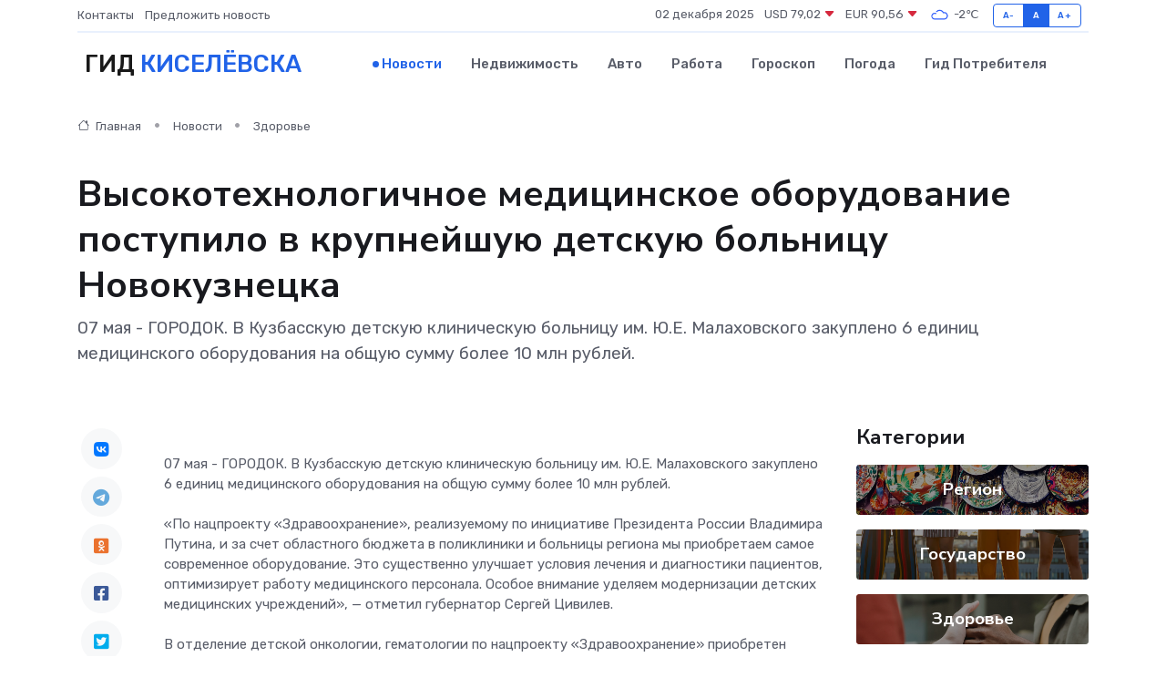

--- FILE ---
content_type: text/html; charset=UTF-8
request_url: https://kiselyovsk-gid.ru/news/zdorove/vysokotehnologichnoe-medicinskoe-oborudovanie-postupilo-v-krupneyshuyu-detskuyu-bolnicu-novokuznecka.htm
body_size: 10104
content:
<!DOCTYPE html>
<html lang="ru">
<head>
	<meta charset="utf-8">
	<meta name="csrf-token" content="gioedms6xpGho8KqiwrPR6ZiJ3TsZWlJ1tpNhNil">
    <meta http-equiv="X-UA-Compatible" content="IE=edge">
    <meta name="viewport" content="width=device-width, initial-scale=1">
    <title>Высокотехнологичное медицинское оборудование поступило в крупнейшую детскую больницу Новокузнецка - новости Киселёвска</title>
    <meta name="description" property="description" content="07 мая - ГОРОДОК. В Кузбасскую детскую клиническую больницу им. Ю.Е. Малаховского закуплено 6 единиц медицинского оборудования на общую сумму более 10 млн рублей.">
    
    <meta property="fb:pages" content="105958871990207" />
    <link rel="shortcut icon" type="image/x-icon" href="https://kiselyovsk-gid.ru/favicon.svg">
    <link rel="canonical" href="https://kiselyovsk-gid.ru/news/zdorove/vysokotehnologichnoe-medicinskoe-oborudovanie-postupilo-v-krupneyshuyu-detskuyu-bolnicu-novokuznecka.htm">
    <link rel="preconnect" href="https://fonts.gstatic.com">
    <link rel="dns-prefetch" href="https://fonts.googleapis.com">
    <link rel="dns-prefetch" href="https://pagead2.googlesyndication.com">
    <link rel="dns-prefetch" href="https://res.cloudinary.com">
    <link href="https://fonts.googleapis.com/css2?family=Nunito+Sans:wght@400;700&family=Rubik:wght@400;500;700&display=swap" rel="stylesheet">
    <link rel="stylesheet" type="text/css" href="https://kiselyovsk-gid.ru/assets/font-awesome/css/all.min.css">
    <link rel="stylesheet" type="text/css" href="https://kiselyovsk-gid.ru/assets/bootstrap-icons/bootstrap-icons.css">
    <link rel="stylesheet" type="text/css" href="https://kiselyovsk-gid.ru/assets/tiny-slider/tiny-slider.css">
    <link rel="stylesheet" type="text/css" href="https://kiselyovsk-gid.ru/assets/glightbox/css/glightbox.min.css">
    <link rel="stylesheet" type="text/css" href="https://kiselyovsk-gid.ru/assets/plyr/plyr.css">
    <link id="style-switch" rel="stylesheet" type="text/css" href="https://kiselyovsk-gid.ru/assets/css/style.css">
    <link rel="stylesheet" type="text/css" href="https://kiselyovsk-gid.ru/assets/css/style2.css">

    <meta name="twitter:card" content="summary">
    <meta name="twitter:site" content="@mysite">
    <meta name="twitter:title" content="Высокотехнологичное медицинское оборудование поступило в крупнейшую детскую больницу Новокузнецка - новости Киселёвска">
    <meta name="twitter:description" content="07 мая - ГОРОДОК. В Кузбасскую детскую клиническую больницу им. Ю.Е. Малаховского закуплено 6 единиц медицинского оборудования на общую сумму более 10 млн рублей.">
    <meta name="twitter:creator" content="@mysite">
    <meta name="twitter:image:src" content="https://res.cloudinary.com/dj836zwzv/image/upload/gvqiigkh5unuq4h4uujf">
    <meta name="twitter:domain" content="kiselyovsk-gid.ru">
    <meta name="twitter:card" content="summary_large_image" /><meta name="twitter:image" content="https://res.cloudinary.com/dj836zwzv/image/upload/gvqiigkh5unuq4h4uujf">

    <meta property="og:url" content="http://kiselyovsk-gid.ru/news/zdorove/vysokotehnologichnoe-medicinskoe-oborudovanie-postupilo-v-krupneyshuyu-detskuyu-bolnicu-novokuznecka.htm">
    <meta property="og:title" content="Высокотехнологичное медицинское оборудование поступило в крупнейшую детскую больницу Новокузнецка - новости Киселёвска">
    <meta property="og:description" content="07 мая - ГОРОДОК. В Кузбасскую детскую клиническую больницу им. Ю.Е. Малаховского закуплено 6 единиц медицинского оборудования на общую сумму более 10 млн рублей.">
    <meta property="og:type" content="website">
    <meta property="og:image" content="https://res.cloudinary.com/dj836zwzv/image/upload/gvqiigkh5unuq4h4uujf">
    <meta property="og:locale" content="ru_RU">
    <meta property="og:site_name" content="Гид Киселёвска">
    

    <link rel="image_src" href="https://res.cloudinary.com/dj836zwzv/image/upload/gvqiigkh5unuq4h4uujf" />

    <link rel="alternate" type="application/rss+xml" href="https://kiselyovsk-gid.ru/feed" title="Киселёвск: гид, новости, афиша">
        <script async src="https://pagead2.googlesyndication.com/pagead/js/adsbygoogle.js"></script>
    <script>
        (adsbygoogle = window.adsbygoogle || []).push({
            google_ad_client: "ca-pub-0899253526956684",
            enable_page_level_ads: true
        });
    </script>
        
    
    
    
    <script>if (window.top !== window.self) window.top.location.replace(window.self.location.href);</script>
    <script>if(self != top) { top.location=document.location;}</script>

<!-- Google tag (gtag.js) -->
<script async src="https://www.googletagmanager.com/gtag/js?id=G-71VQP5FD0J"></script>
<script>
  window.dataLayer = window.dataLayer || [];
  function gtag(){dataLayer.push(arguments);}
  gtag('js', new Date());

  gtag('config', 'G-71VQP5FD0J');
</script>
</head>
<body>
<script type="text/javascript" > (function(m,e,t,r,i,k,a){m[i]=m[i]||function(){(m[i].a=m[i].a||[]).push(arguments)}; m[i].l=1*new Date();k=e.createElement(t),a=e.getElementsByTagName(t)[0],k.async=1,k.src=r,a.parentNode.insertBefore(k,a)}) (window, document, "script", "https://mc.yandex.ru/metrika/tag.js", "ym"); ym(54007372, "init", {}); ym(86840228, "init", { clickmap:true, trackLinks:true, accurateTrackBounce:true, webvisor:true });</script> <noscript><div><img src="https://mc.yandex.ru/watch/54007372" style="position:absolute; left:-9999px;" alt="" /><img src="https://mc.yandex.ru/watch/86840228" style="position:absolute; left:-9999px;" alt="" /></div></noscript>
<script type="text/javascript">
    new Image().src = "//counter.yadro.ru/hit?r"+escape(document.referrer)+((typeof(screen)=="undefined")?"":";s"+screen.width+"*"+screen.height+"*"+(screen.colorDepth?screen.colorDepth:screen.pixelDepth))+";u"+escape(document.URL)+";h"+escape(document.title.substring(0,150))+";"+Math.random();
</script>
<!-- Rating@Mail.ru counter -->
<script type="text/javascript">
var _tmr = window._tmr || (window._tmr = []);
_tmr.push({id: "3138453", type: "pageView", start: (new Date()).getTime()});
(function (d, w, id) {
  if (d.getElementById(id)) return;
  var ts = d.createElement("script"); ts.type = "text/javascript"; ts.async = true; ts.id = id;
  ts.src = "https://top-fwz1.mail.ru/js/code.js";
  var f = function () {var s = d.getElementsByTagName("script")[0]; s.parentNode.insertBefore(ts, s);};
  if (w.opera == "[object Opera]") { d.addEventListener("DOMContentLoaded", f, false); } else { f(); }
})(document, window, "topmailru-code");
</script><noscript><div>
<img src="https://top-fwz1.mail.ru/counter?id=3138453;js=na" style="border:0;position:absolute;left:-9999px;" alt="Top.Mail.Ru" />
</div></noscript>
<!-- //Rating@Mail.ru counter -->

<header class="navbar-light navbar-sticky header-static">
    <div class="navbar-top d-none d-lg-block small">
        <div class="container">
            <div class="d-md-flex justify-content-between align-items-center my-1">
                <!-- Top bar left -->
                <ul class="nav">
                    <li class="nav-item">
                        <a class="nav-link ps-0" href="https://kiselyovsk-gid.ru/contacts">Контакты</a>
                    </li>
                    <li class="nav-item">
                        <a class="nav-link ps-0" href="https://kiselyovsk-gid.ru/sendnews">Предложить новость</a>
                    </li>
                    
                </ul>
                <!-- Top bar right -->
                <div class="d-flex align-items-center">
                    
                    <ul class="list-inline mb-0 text-center text-sm-end me-3">
						<li class="list-inline-item">
							<span>02 декабря 2025</span>
						</li>
                        <li class="list-inline-item">
                            <a class="nav-link px-0" href="https://kiselyovsk-gid.ru/currency">
                                <span>USD 79,02 <i class="bi bi-caret-down-fill text-danger"></i></span>
                            </a>
						</li>
                        <li class="list-inline-item">
                            <a class="nav-link px-0" href="https://kiselyovsk-gid.ru/currency">
                                <span>EUR 90,56 <i class="bi bi-caret-down-fill text-danger"></i></span>
                            </a>
						</li>
						<li class="list-inline-item">
                            <a class="nav-link px-0" href="https://kiselyovsk-gid.ru/pogoda">
                                <svg xmlns="http://www.w3.org/2000/svg" width="25" height="25" viewBox="0 0 30 30"><path fill="#315EFB" fill-rule="evenodd" d="M25.036 13.066a4.948 4.948 0 0 1 0 5.868A4.99 4.99 0 0 1 20.99 21H8.507a4.49 4.49 0 0 1-3.64-1.86 4.458 4.458 0 0 1 0-5.281A4.491 4.491 0 0 1 8.506 12c.686 0 1.37.159 1.996.473a.5.5 0 0 1 .16.766l-.33.399a.502.502 0 0 1-.598.132 2.976 2.976 0 0 0-3.346.608 3.007 3.007 0 0 0 .334 4.532c.527.396 1.177.59 1.836.59H20.94a3.54 3.54 0 0 0 2.163-.711 3.497 3.497 0 0 0 1.358-3.206 3.45 3.45 0 0 0-.706-1.727A3.486 3.486 0 0 0 20.99 12.5c-.07 0-.138.016-.208.02-.328.02-.645.085-.947.192a.496.496 0 0 1-.63-.287 4.637 4.637 0 0 0-.445-.874 4.495 4.495 0 0 0-.584-.733A4.461 4.461 0 0 0 14.998 9.5a4.46 4.46 0 0 0-3.177 1.318 2.326 2.326 0 0 0-.135.147.5.5 0 0 1-.592.131 5.78 5.78 0 0 0-.453-.19.5.5 0 0 1-.21-.79A5.97 5.97 0 0 1 14.998 8a5.97 5.97 0 0 1 4.237 1.757c.398.399.704.85.966 1.319.262-.042.525-.076.79-.076a4.99 4.99 0 0 1 4.045 2.066zM0 0v30V0zm30 0v30V0z"></path></svg>
                                <span>-2&#8451;</span>
                            </a>
						</li>
					</ul>

                    <!-- Font size accessibility START -->
                    <div class="btn-group me-2" role="group" aria-label="font size changer">
                        <input type="radio" class="btn-check" name="fntradio" id="font-sm">
                        <label class="btn btn-xs btn-outline-primary mb-0" for="font-sm">A-</label>

                        <input type="radio" class="btn-check" name="fntradio" id="font-default" checked>
                        <label class="btn btn-xs btn-outline-primary mb-0" for="font-default">A</label>

                        <input type="radio" class="btn-check" name="fntradio" id="font-lg">
                        <label class="btn btn-xs btn-outline-primary mb-0" for="font-lg">A+</label>
                    </div>

                    
                </div>
            </div>
            <!-- Divider -->
            <div class="border-bottom border-2 border-primary opacity-1"></div>
        </div>
    </div>

    <!-- Logo Nav START -->
    <nav class="navbar navbar-expand-lg">
        <div class="container">
            <!-- Logo START -->
            <a class="navbar-brand" href="https://kiselyovsk-gid.ru" style="text-align: end;">
                
                			<span class="ms-2 fs-3 text-uppercase fw-normal">Гид <span style="color: #2163e8;">Киселёвска</span></span>
                            </a>
            <!-- Logo END -->

            <!-- Responsive navbar toggler -->
            <button class="navbar-toggler ms-auto" type="button" data-bs-toggle="collapse"
                data-bs-target="#navbarCollapse" aria-controls="navbarCollapse" aria-expanded="false"
                aria-label="Toggle navigation">
                <span class="text-body h6 d-none d-sm-inline-block">Menu</span>
                <span class="navbar-toggler-icon"></span>
            </button>

            <!-- Main navbar START -->
            <div class="collapse navbar-collapse" id="navbarCollapse">
                <ul class="navbar-nav navbar-nav-scroll mx-auto">
                                        <li class="nav-item"> <a class="nav-link active" href="https://kiselyovsk-gid.ru/news">Новости</a></li>
                                        <li class="nav-item"> <a class="nav-link" href="https://kiselyovsk-gid.ru/realty">Недвижимость</a></li>
                                        <li class="nav-item"> <a class="nav-link" href="https://kiselyovsk-gid.ru/auto">Авто</a></li>
                                        <li class="nav-item"> <a class="nav-link" href="https://kiselyovsk-gid.ru/job">Работа</a></li>
                                        <li class="nav-item"> <a class="nav-link" href="https://kiselyovsk-gid.ru/horoscope">Гороскоп</a></li>
                                        <li class="nav-item"> <a class="nav-link" href="https://kiselyovsk-gid.ru/pogoda">Погода</a></li>
                                        <li class="nav-item"> <a class="nav-link" href="https://kiselyovsk-gid.ru/poleznoe">Гид потребителя</a></li>
                                    </ul>
            </div>
            <!-- Main navbar END -->

            
        </div>
    </nav>
    <!-- Logo Nav END -->
</header>
    <main>
        <!-- =======================
                Main content START -->
        <section class="pt-3 pb-lg-5">
            <div class="container" data-sticky-container>
                <div class="row">
                    <!-- Main Post START -->
                    <div class="col-lg-9">
                        <!-- Categorie Detail START -->
                        <div class="mb-4">
							<nav aria-label="breadcrumb" itemscope itemtype="http://schema.org/BreadcrumbList">
								<ol class="breadcrumb breadcrumb-dots">
									<li class="breadcrumb-item" itemprop="itemListElement" itemscope itemtype="http://schema.org/ListItem">
										<meta itemprop="name" content="Гид Киселёвска">
										<meta itemprop="position" content="1">
										<meta itemprop="item" content="https://kiselyovsk-gid.ru">
										<a itemprop="url" href="https://kiselyovsk-gid.ru">
										<i class="bi bi-house me-1"></i> Главная
										</a>
									</li>
									<li class="breadcrumb-item" itemprop="itemListElement" itemscope itemtype="http://schema.org/ListItem">
										<meta itemprop="name" content="Новости">
										<meta itemprop="position" content="2">
										<meta itemprop="item" content="https://kiselyovsk-gid.ru/news">
										<a itemprop="url" href="https://kiselyovsk-gid.ru/news"> Новости</a>
									</li>
									<li class="breadcrumb-item" aria-current="page" itemprop="itemListElement" itemscope itemtype="http://schema.org/ListItem">
										<meta itemprop="name" content="Здоровье">
										<meta itemprop="position" content="3">
										<meta itemprop="item" content="https://kiselyovsk-gid.ru/news/zdorove">
										<a itemprop="url" href="https://kiselyovsk-gid.ru/news/zdorove"> Здоровье</a>
									</li>
									<li aria-current="page" itemprop="itemListElement" itemscope itemtype="http://schema.org/ListItem">
									<meta itemprop="name" content="Высокотехнологичное медицинское оборудование поступило в крупнейшую детскую больницу Новокузнецка">
									<meta itemprop="position" content="4" />
									<meta itemprop="item" content="https://kiselyovsk-gid.ru/news/zdorove/vysokotehnologichnoe-medicinskoe-oborudovanie-postupilo-v-krupneyshuyu-detskuyu-bolnicu-novokuznecka.htm">
									</li>
								</ol>
							</nav>
						
                        </div>
                    </div>
                </div>
                <div class="row align-items-center">
                                                        <!-- Content -->
                    <div class="col-md-12 mt-4 mt-md-0">
                                            <h1 class="display-6">Высокотехнологичное медицинское оборудование поступило в крупнейшую детскую больницу Новокузнецка</h1>
                        <p class="lead">07 мая - ГОРОДОК. В Кузбасскую детскую клиническую больницу им. Ю.Е. Малаховского закуплено 6 единиц медицинского оборудования на общую сумму более 10 млн рублей.</p>
                    </div>
				                                    </div>
            </div>
        </section>
        <!-- =======================
        Main START -->
        <section class="pt-0">
            <div class="container position-relative" data-sticky-container>
                <div class="row">
                    <!-- Left sidebar START -->
                    <div class="col-md-1">
                        <div class="text-start text-lg-center mb-5" data-sticky data-margin-top="80" data-sticky-for="767">
                            <style>
                                .fa-vk::before {
                                    color: #07f;
                                }
                                .fa-telegram::before {
                                    color: #64a9dc;
                                }
                                .fa-facebook-square::before {
                                    color: #3b5998;
                                }
                                .fa-odnoklassniki-square::before {
                                    color: #eb722e;
                                }
                                .fa-twitter-square::before {
                                    color: #00aced;
                                }
                                .fa-whatsapp::before {
                                    color: #65bc54;
                                }
                                .fa-viber::before {
                                    color: #7b519d;
                                }
                                .fa-moimir svg {
                                    background-color: #168de2;
                                    height: 18px;
                                    width: 18px;
                                    background-size: 18px 18px;
                                    border-radius: 4px;
                                    margin-bottom: 2px;
                                }
                            </style>
                            <ul class="nav text-white-force">
                                <li class="nav-item">
                                    <a class="nav-link icon-md rounded-circle m-1 p-0 fs-5 bg-light" href="https://vk.com/share.php?url=https://kiselyovsk-gid.ru/news/zdorove/vysokotehnologichnoe-medicinskoe-oborudovanie-postupilo-v-krupneyshuyu-detskuyu-bolnicu-novokuznecka.htm&title=Высокотехнологичное медицинское оборудование поступило в крупнейшую детскую больницу Новокузнецка - новости Киселёвска&utm_source=share" rel="nofollow" target="_blank">
                                        <i class="fab fa-vk align-middle text-body"></i>
                                    </a>
                                </li>
                                <li class="nav-item">
                                    <a class="nav-link icon-md rounded-circle m-1 p-0 fs-5 bg-light" href="https://t.me/share/url?url=https://kiselyovsk-gid.ru/news/zdorove/vysokotehnologichnoe-medicinskoe-oborudovanie-postupilo-v-krupneyshuyu-detskuyu-bolnicu-novokuznecka.htm&text=Высокотехнологичное медицинское оборудование поступило в крупнейшую детскую больницу Новокузнецка - новости Киселёвска&utm_source=share" rel="nofollow" target="_blank">
                                        <i class="fab fa-telegram align-middle text-body"></i>
                                    </a>
                                </li>
                                <li class="nav-item">
                                    <a class="nav-link icon-md rounded-circle m-1 p-0 fs-5 bg-light" href="https://connect.ok.ru/offer?url=https://kiselyovsk-gid.ru/news/zdorove/vysokotehnologichnoe-medicinskoe-oborudovanie-postupilo-v-krupneyshuyu-detskuyu-bolnicu-novokuznecka.htm&title=Высокотехнологичное медицинское оборудование поступило в крупнейшую детскую больницу Новокузнецка - новости Киселёвска&utm_source=share" rel="nofollow" target="_blank">
                                        <i class="fab fa-odnoklassniki-square align-middle text-body"></i>
                                    </a>
                                </li>
                                <li class="nav-item">
                                    <a class="nav-link icon-md rounded-circle m-1 p-0 fs-5 bg-light" href="https://www.facebook.com/sharer.php?src=sp&u=https://kiselyovsk-gid.ru/news/zdorove/vysokotehnologichnoe-medicinskoe-oborudovanie-postupilo-v-krupneyshuyu-detskuyu-bolnicu-novokuznecka.htm&title=Высокотехнологичное медицинское оборудование поступило в крупнейшую детскую больницу Новокузнецка - новости Киселёвска&utm_source=share" rel="nofollow" target="_blank">
                                        <i class="fab fa-facebook-square align-middle text-body"></i>
                                    </a>
                                </li>
                                <li class="nav-item">
                                    <a class="nav-link icon-md rounded-circle m-1 p-0 fs-5 bg-light" href="https://twitter.com/intent/tweet?text=Высокотехнологичное медицинское оборудование поступило в крупнейшую детскую больницу Новокузнецка - новости Киселёвска&url=https://kiselyovsk-gid.ru/news/zdorove/vysokotehnologichnoe-medicinskoe-oborudovanie-postupilo-v-krupneyshuyu-detskuyu-bolnicu-novokuznecka.htm&utm_source=share" rel="nofollow" target="_blank">
                                        <i class="fab fa-twitter-square align-middle text-body"></i>
                                    </a>
                                </li>
                                <li class="nav-item">
                                    <a class="nav-link icon-md rounded-circle m-1 p-0 fs-5 bg-light" href="https://api.whatsapp.com/send?text=Высокотехнологичное медицинское оборудование поступило в крупнейшую детскую больницу Новокузнецка - новости Киселёвска https://kiselyovsk-gid.ru/news/zdorove/vysokotehnologichnoe-medicinskoe-oborudovanie-postupilo-v-krupneyshuyu-detskuyu-bolnicu-novokuznecka.htm&utm_source=share" rel="nofollow" target="_blank">
                                        <i class="fab fa-whatsapp align-middle text-body"></i>
                                    </a>
                                </li>
                                <li class="nav-item">
                                    <a class="nav-link icon-md rounded-circle m-1 p-0 fs-5 bg-light" href="viber://forward?text=Высокотехнологичное медицинское оборудование поступило в крупнейшую детскую больницу Новокузнецка - новости Киселёвска https://kiselyovsk-gid.ru/news/zdorove/vysokotehnologichnoe-medicinskoe-oborudovanie-postupilo-v-krupneyshuyu-detskuyu-bolnicu-novokuznecka.htm&utm_source=share" rel="nofollow" target="_blank">
                                        <i class="fab fa-viber align-middle text-body"></i>
                                    </a>
                                </li>
                                <li class="nav-item">
                                    <a class="nav-link icon-md rounded-circle m-1 p-0 fs-5 bg-light" href="https://connect.mail.ru/share?url=https://kiselyovsk-gid.ru/news/zdorove/vysokotehnologichnoe-medicinskoe-oborudovanie-postupilo-v-krupneyshuyu-detskuyu-bolnicu-novokuznecka.htm&title=Высокотехнологичное медицинское оборудование поступило в крупнейшую детскую больницу Новокузнецка - новости Киселёвска&utm_source=share" rel="nofollow" target="_blank">
                                        <i class="fab fa-moimir align-middle text-body"><svg viewBox='0 0 24 24' xmlns='http://www.w3.org/2000/svg'><path d='M8.889 9.667a1.333 1.333 0 100-2.667 1.333 1.333 0 000 2.667zm6.222 0a1.333 1.333 0 100-2.667 1.333 1.333 0 000 2.667zm4.77 6.108l-1.802-3.028a.879.879 0 00-1.188-.307.843.843 0 00-.313 1.166l.214.36a6.71 6.71 0 01-4.795 1.996 6.711 6.711 0 01-4.792-1.992l.217-.364a.844.844 0 00-.313-1.166.878.878 0 00-1.189.307l-1.8 3.028a.844.844 0 00.312 1.166.88.88 0 001.189-.307l.683-1.147a8.466 8.466 0 005.694 2.18 8.463 8.463 0 005.698-2.184l.685 1.151a.873.873 0 001.189.307.844.844 0 00.312-1.166z' fill='#FFF' fill-rule='evenodd'/></svg></i>
                                    </a>
                                </li>
                                
                            </ul>
                        </div>
                    </div>
                    <!-- Left sidebar END -->

                    <!-- Main Content START -->
                    <div class="col-md-10 col-lg-8 mb-5">
                        <div class="mb-4">
                                                    </div>
                        <div itemscope itemtype="http://schema.org/NewsArticle">
                            <meta itemprop="headline" content="Высокотехнологичное медицинское оборудование поступило в крупнейшую детскую больницу Новокузнецка">
                            <meta itemprop="identifier" content="https://kiselyovsk-gid.ru/1682">
                            <span itemprop="articleBody"><p>  07 мая - ГОРОДОК.  В Кузбасскую детскую клиническую больницу им. Ю.Е. Малаховского закуплено 6 единиц медицинского оборудования на общую сумму более 10 млн рублей. <br> <br> «По нацпроекту «Здравоохранение», реализуемому по инициативе Президента России Владимира Путина, и за счет областного бюджета в поликлиники и больницы региона мы приобретаем самое современное оборудование. Это существенно улучшает условия лечения и диагностики пациентов, оптимизирует работу медицинского персонала. Особое внимание уделяем модернизации детских медицинских учреждений», — отметил губернатор Сергей Цивилев. <br> <br> В отделение детской онкологии, гематологии по нацпроекту «Здравоохранение» приобретен высокоточный, удобный и простой в использовании прикроватный монитор. С его помощью маленьким пациентам можно измерить артериальное давление, сделать электрокардиограмму, узнать частоту сердечных сокращений. Стоимость оборудования составляет 330 тысяч рублей. <br> <br> Переносной УЗИ-аппарат стоимостью 4,8 млн рублей установлен в отделении ультразвуковой диагностики. Он обеспечивает высокое качество изображений, обладает богатым функционалом: может заменить стационарный ультразвуковой аппарат и позволяет проводить УЗИ-исследования детям в любом отделении больницы. <br> <br> Для операционного блока приобретен потолочный хирургический светильник. Он отличается более высокой интенсивностью света, бестеневым эффектом и высокоточной цветопередачей. Финансирование по нацпроекту поставило почти 2,5 млн рублей. Кроме того, за счет средств областного бюджета закуплен новый видеогастроскоп стоимостью 2,3 млн рублей. Высокоточный аппарат позволяет проводить диагностические исследования верхних отделов желудочно-кишечного тракта. <br> <br> В поликлинику №4 КДКБ им. Ю.Е. Малаховского закуплено два новых 12-канальных аппарата электрокардиографии (ЭКГ). По программе первичного звена здравоохранения было выделено 192 тысячи рублей. Благодаря современному оборудованию врачи поликлиники смогут эффективнее проводить ЭКГ-обследования пациентов, в том числе диагностировать и выявлять отклонения в работе сердечно-сосудистой системы. <br> <br> «Аппараты ЭКГ позволяют оперативно проводить обследования наших маленьких пациентов. Учитывая важность ранней диагностики в определении дальнейшей успешной тактики лечения, использование такого оборудования необходимо для нашей ежедневной практики», — рассказала зам. главного врача по поликлинической работе Ольга Бондаренко. <br> <br> </p> <br> <br></span>
                        </div>
                                                                        <div><a href="https://gorodok.bz/news/1201517/" target="_blank" rel="author">Источник</a></div>
                                                                        <div class="col-12 mt-3"><a href="https://kiselyovsk-gid.ru/sendnews">Предложить новость</a></div>
                        <div class="col-12 mt-5">
                            <h2 class="my-3">Последние новости</h2>
                            <div class="row gy-4">
                                <!-- Card item START -->
<div class="col-sm-6">
    <div class="card" itemscope="" itemtype="http://schema.org/BlogPosting">
        <!-- Card img -->
        <div class="position-relative">
                        <img class="card-img" src="https://kiselyovsk-gid.ru/images/noimg-420x315.png" alt="В России решили регулировать прием в вузы на платное обучение">
                    </div>
        <div class="card-body px-0 pt-3" itemprop="name">
            <h4 class="card-title" itemprop="headline"><a href="https://kiselyovsk-gid.ru/news/gosudarstvo/v-rossii-reshili-regulirovat-priem-v-vuzy-na-platnoe-obuchenie.htm"
                    class="btn-link text-reset fw-bold" itemprop="url">В России решили регулировать прием в вузы на платное обучение</a></h4>
            <p class="card-text" itemprop="articleBody">Скоро.

Председатель Совета Федерации Валентина Матвиенко и&amp;nbsp;сенаторы подписали законопроект о&amp;nbsp;государственном регулировании платного приема в&amp;nbsp;вузы, который скоро будет внесен в&amp;nbsp;Госдуму.</p>
        </div>
        <meta itemprop="author" content="Редактор"/>
        <meta itemscope itemprop="mainEntityOfPage" itemType="https://schema.org/WebPage" itemid="https://kiselyovsk-gid.ru/news/gosudarstvo/v-rossii-reshili-regulirovat-priem-v-vuzy-na-platnoe-obuchenie.htm"/>
        <meta itemprop="dateModified" content="2025-04-06"/>
        <meta itemprop="datePublished" content="2025-04-06"/>
    </div>
</div>
<!-- Card item END -->
<!-- Card item START -->
<div class="col-sm-6">
    <div class="card" itemscope="" itemtype="http://schema.org/BlogPosting">
        <!-- Card img -->
        <div class="position-relative">
                        <img class="card-img" src="https://kiselyovsk-gid.ru/images/noimg-420x315.png" alt="Компенсация морального вреда и имущественный ущерб за смерть питомца">
                    </div>
        <div class="card-body px-0 pt-3" itemprop="name">
            <h4 class="card-title" itemprop="headline"><a href="https://kiselyovsk-gid.ru/news/gosudarstvo/kompensaciya-moralnogo-vreda-i-imuschestvennyy-uscherb-za-smert-pitomca.htm"
                    class="btn-link text-reset fw-bold" itemprop="url">Компенсация морального вреда и имущественный ущерб за смерть питомца</a></h4>
            <p class="card-text" itemprop="articleBody">Заводским районным судом г. Новокузнецка рассмотрено гражданское дело по иску Б. о взыскании с ответчика А.</p>
        </div>
        <meta itemprop="author" content="Редактор"/>
        <meta itemscope itemprop="mainEntityOfPage" itemType="https://schema.org/WebPage" itemid="https://kiselyovsk-gid.ru/news/gosudarstvo/kompensaciya-moralnogo-vreda-i-imuschestvennyy-uscherb-za-smert-pitomca.htm"/>
        <meta itemprop="dateModified" content="2025-04-06"/>
        <meta itemprop="datePublished" content="2025-04-06"/>
    </div>
</div>
<!-- Card item END -->
<!-- Card item START -->
<div class="col-sm-6">
    <div class="card" itemscope="" itemtype="http://schema.org/BlogPosting">
        <!-- Card img -->
        <div class="position-relative">
                        <img class="card-img" src="https://res.cloudinary.com/dj836zwzv/image/upload/c_fill,w_420,h_315,q_auto,g_face/opl7xs6vyzj8bjtll5tb" alt="Сегодня, 4 апреля, мысковчане активно вышли на Всекузбасский субботник, посвященный 80-летию Победы в Великой Отечественной войне" itemprop="image">
                    </div>
        <div class="card-body px-0 pt-3" itemprop="name">
            <h4 class="card-title" itemprop="headline"><a href="https://kiselyovsk-gid.ru/news/region/segodnya-4-aprelya-myskovchane-aktivno-vyshli-na-vsekuzbasskiy-subbotnik-posvyaschennyy-80-letiyu-pobedy-v-velikoy-otechestvennoy-voyne.htm"
                    class="btn-link text-reset fw-bold" itemprop="url">Сегодня, 4 апреля, мысковчане активно вышли на Всекузбасский субботник, посвященный 80-летию Победы в Великой Отечественной войне</a></h4>
            <p class="card-text" itemprop="articleBody">Этот день собрал людей разных возрастов и профессий, объединенных общей целью — сделать родной город чище и красивее.</p>
        </div>
        <meta itemprop="author" content="Редактор"/>
        <meta itemscope itemprop="mainEntityOfPage" itemType="https://schema.org/WebPage" itemid="https://kiselyovsk-gid.ru/news/region/segodnya-4-aprelya-myskovchane-aktivno-vyshli-na-vsekuzbasskiy-subbotnik-posvyaschennyy-80-letiyu-pobedy-v-velikoy-otechestvennoy-voyne.htm"/>
        <meta itemprop="dateModified" content="2025-04-06"/>
        <meta itemprop="datePublished" content="2025-04-06"/>
    </div>
</div>
<!-- Card item END -->
<!-- Card item START -->
<div class="col-sm-6">
    <div class="card" itemscope="" itemtype="http://schema.org/BlogPosting">
        <!-- Card img -->
        <div class="position-relative">
            <img class="card-img" src="https://res.cloudinary.com/dzttx7cpc/image/upload/c_fill,w_420,h_315,q_auto,g_face/r7veu3ey8cqaawwwsw5m" alt="Потребительский кредит без боли: как не стать жертвой долговой ямы" itemprop="image">
        </div>
        <div class="card-body px-0 pt-3" itemprop="name">
            <h4 class="card-title" itemprop="headline"><a href="https://simferopol-gid.ru/news/ekonomika/potrebitelskiy-kredit-bez-boli-kak-ne-stat-zhertvoy-dolgovoy-yamy.htm" class="btn-link text-reset fw-bold" itemprop="url">Потребительский кредит без боли: как не стать жертвой долговой ямы</a></h4>
            <p class="card-text" itemprop="articleBody">Как взять кредит с умом и не пожалеть об этом спустя пару месяцев</p>
        </div>
        <meta itemprop="author" content="Редактор"/>
        <meta itemscope itemprop="mainEntityOfPage" itemType="https://schema.org/WebPage" itemid="https://simferopol-gid.ru/news/ekonomika/potrebitelskiy-kredit-bez-boli-kak-ne-stat-zhertvoy-dolgovoy-yamy.htm"/>
        <meta itemprop="dateModified" content="2025-12-02"/>
        <meta itemprop="datePublished" content="2025-12-02"/>
    </div>
</div>
<!-- Card item END -->
                            </div>
                        </div>
						<div class="col-12 bg-primary bg-opacity-10 p-2 mt-3 rounded">
							На этом сайте вы найдете актуальные <a href="https://orenburg-gid.ru/job">вакансии в Оренбурге</a> с предложениями работы от ведущих работодателей города
						</div>
                        <!-- Comments START -->
                        <div class="mt-5">
                            <h3>Комментарии (0)</h3>
                        </div>
                        <!-- Comments END -->
                        <!-- Reply START -->
                        <div>
                            <h3>Добавить комментарий</h3>
                            <small>Ваш email не публикуется. Обязательные поля отмечены *</small>
                            <form class="row g-3 mt-2">
                                <div class="col-md-6">
                                    <label class="form-label">Имя *</label>
                                    <input type="text" class="form-control" aria-label="First name">
                                </div>
                                <div class="col-md-6">
                                    <label class="form-label">Email *</label>
                                    <input type="email" class="form-control">
                                </div>
                                <div class="col-12">
                                    <label class="form-label">Текст комментария *</label>
                                    <textarea class="form-control" rows="3"></textarea>
                                </div>
                                <div class="col-12">
                                    <button type="submit" class="btn btn-primary">Оставить комментарий</button>
                                </div>
                            </form>
                        </div>
                        <!-- Reply END -->
                    </div>
                    <!-- Main Content END -->
                    <!-- Right sidebar START -->
                    <div class="col-lg-3 d-none d-lg-block">
                        <div data-sticky data-margin-top="80" data-sticky-for="991">
                            <!-- Categories -->
                            <div>
                                <h4 class="mb-3">Категории</h4>
                                                                    <!-- Category item -->
                                    <div class="text-center mb-3 card-bg-scale position-relative overflow-hidden rounded"
                                        style="background-image:url(https://kiselyovsk-gid.ru/assets/images/blog/4by3/04.jpg); background-position: center left; background-size: cover;">
                                        <div class="bg-dark-overlay-4 p-3">
                                            <a href="https://kiselyovsk-gid.ru/news/region"
                                                class="stretched-link btn-link fw-bold text-white h5">Регион</a>
                                        </div>
                                    </div>
                                                                    <!-- Category item -->
                                    <div class="text-center mb-3 card-bg-scale position-relative overflow-hidden rounded"
                                        style="background-image:url(https://kiselyovsk-gid.ru/assets/images/blog/4by3/07.jpg); background-position: center left; background-size: cover;">
                                        <div class="bg-dark-overlay-4 p-3">
                                            <a href="https://kiselyovsk-gid.ru/news/gosudarstvo"
                                                class="stretched-link btn-link fw-bold text-white h5">Государство</a>
                                        </div>
                                    </div>
                                                                    <!-- Category item -->
                                    <div class="text-center mb-3 card-bg-scale position-relative overflow-hidden rounded"
                                        style="background-image:url(https://kiselyovsk-gid.ru/assets/images/blog/4by3/09.jpg); background-position: center left; background-size: cover;">
                                        <div class="bg-dark-overlay-4 p-3">
                                            <a href="https://kiselyovsk-gid.ru/news/zdorove"
                                                class="stretched-link btn-link fw-bold text-white h5">Здоровье</a>
                                        </div>
                                    </div>
                                                                    <!-- Category item -->
                                    <div class="text-center mb-3 card-bg-scale position-relative overflow-hidden rounded"
                                        style="background-image:url(https://kiselyovsk-gid.ru/assets/images/blog/4by3/02.jpg); background-position: center left; background-size: cover;">
                                        <div class="bg-dark-overlay-4 p-3">
                                            <a href="https://kiselyovsk-gid.ru/news/ekonomika"
                                                class="stretched-link btn-link fw-bold text-white h5">Экономика</a>
                                        </div>
                                    </div>
                                                                    <!-- Category item -->
                                    <div class="text-center mb-3 card-bg-scale position-relative overflow-hidden rounded"
                                        style="background-image:url(https://kiselyovsk-gid.ru/assets/images/blog/4by3/06.jpg); background-position: center left; background-size: cover;">
                                        <div class="bg-dark-overlay-4 p-3">
                                            <a href="https://kiselyovsk-gid.ru/news/politika"
                                                class="stretched-link btn-link fw-bold text-white h5">Политика</a>
                                        </div>
                                    </div>
                                                                    <!-- Category item -->
                                    <div class="text-center mb-3 card-bg-scale position-relative overflow-hidden rounded"
                                        style="background-image:url(https://kiselyovsk-gid.ru/assets/images/blog/4by3/06.jpg); background-position: center left; background-size: cover;">
                                        <div class="bg-dark-overlay-4 p-3">
                                            <a href="https://kiselyovsk-gid.ru/news/nauka-i-obrazovanie"
                                                class="stretched-link btn-link fw-bold text-white h5">Наука и Образование</a>
                                        </div>
                                    </div>
                                                                    <!-- Category item -->
                                    <div class="text-center mb-3 card-bg-scale position-relative overflow-hidden rounded"
                                        style="background-image:url(https://kiselyovsk-gid.ru/assets/images/blog/4by3/04.jpg); background-position: center left; background-size: cover;">
                                        <div class="bg-dark-overlay-4 p-3">
                                            <a href="https://kiselyovsk-gid.ru/news/proisshestviya"
                                                class="stretched-link btn-link fw-bold text-white h5">Происшествия</a>
                                        </div>
                                    </div>
                                                                    <!-- Category item -->
                                    <div class="text-center mb-3 card-bg-scale position-relative overflow-hidden rounded"
                                        style="background-image:url(https://kiselyovsk-gid.ru/assets/images/blog/4by3/04.jpg); background-position: center left; background-size: cover;">
                                        <div class="bg-dark-overlay-4 p-3">
                                            <a href="https://kiselyovsk-gid.ru/news/religiya"
                                                class="stretched-link btn-link fw-bold text-white h5">Религия</a>
                                        </div>
                                    </div>
                                                                    <!-- Category item -->
                                    <div class="text-center mb-3 card-bg-scale position-relative overflow-hidden rounded"
                                        style="background-image:url(https://kiselyovsk-gid.ru/assets/images/blog/4by3/05.jpg); background-position: center left; background-size: cover;">
                                        <div class="bg-dark-overlay-4 p-3">
                                            <a href="https://kiselyovsk-gid.ru/news/kultura"
                                                class="stretched-link btn-link fw-bold text-white h5">Культура</a>
                                        </div>
                                    </div>
                                                                    <!-- Category item -->
                                    <div class="text-center mb-3 card-bg-scale position-relative overflow-hidden rounded"
                                        style="background-image:url(https://kiselyovsk-gid.ru/assets/images/blog/4by3/08.jpg); background-position: center left; background-size: cover;">
                                        <div class="bg-dark-overlay-4 p-3">
                                            <a href="https://kiselyovsk-gid.ru/news/sport"
                                                class="stretched-link btn-link fw-bold text-white h5">Спорт</a>
                                        </div>
                                    </div>
                                                                    <!-- Category item -->
                                    <div class="text-center mb-3 card-bg-scale position-relative overflow-hidden rounded"
                                        style="background-image:url(https://kiselyovsk-gid.ru/assets/images/blog/4by3/05.jpg); background-position: center left; background-size: cover;">
                                        <div class="bg-dark-overlay-4 p-3">
                                            <a href="https://kiselyovsk-gid.ru/news/obschestvo"
                                                class="stretched-link btn-link fw-bold text-white h5">Общество</a>
                                        </div>
                                    </div>
                                                            </div>
                        </div>
                    </div>
                    <!-- Right sidebar END -->
                </div>
        </section>
    </main>
<footer class="bg-dark pt-5">
    
    <!-- Footer copyright START -->
    <div class="bg-dark-overlay-3 mt-5">
        <div class="container">
            <div class="row align-items-center justify-content-md-between py-4">
                <div class="col-md-6">
                    <!-- Copyright -->
                    <div class="text-center text-md-start text-primary-hover text-muted">
                        &#169;2025 Киселёвск. Все права защищены.
                    </div>
                </div>
                
            </div>
        </div>
    </div>
    <!-- Footer copyright END -->
    <script type="application/ld+json">
        {"@context":"https:\/\/schema.org","@type":"Organization","name":"\u041a\u0438\u0441\u0435\u043b\u0451\u0432\u0441\u043a - \u0433\u0438\u0434, \u043d\u043e\u0432\u043e\u0441\u0442\u0438, \u0430\u0444\u0438\u0448\u0430","url":"https:\/\/kiselyovsk-gid.ru","sameAs":["https:\/\/vk.com\/public224483317","https:\/\/t.me\/kiselyovsk_gid"]}
    </script>
</footer>
<!-- Back to top -->
<div class="back-top"><i class="bi bi-arrow-up-short"></i></div>
<script src="https://kiselyovsk-gid.ru/assets/bootstrap/js/bootstrap.bundle.min.js"></script>
<script src="https://kiselyovsk-gid.ru/assets/tiny-slider/tiny-slider.js"></script>
<script src="https://kiselyovsk-gid.ru/assets/sticky-js/sticky.min.js"></script>
<script src="https://kiselyovsk-gid.ru/assets/glightbox/js/glightbox.min.js"></script>
<script src="https://kiselyovsk-gid.ru/assets/plyr/plyr.js"></script>
<script src="https://kiselyovsk-gid.ru/assets/js/functions.js"></script>
<script src="https://yastatic.net/share2/share.js" async></script>
<script defer src="https://static.cloudflareinsights.com/beacon.min.js/vcd15cbe7772f49c399c6a5babf22c1241717689176015" integrity="sha512-ZpsOmlRQV6y907TI0dKBHq9Md29nnaEIPlkf84rnaERnq6zvWvPUqr2ft8M1aS28oN72PdrCzSjY4U6VaAw1EQ==" data-cf-beacon='{"version":"2024.11.0","token":"0c27740f0da54b369b6db0eb1427911e","r":1,"server_timing":{"name":{"cfCacheStatus":true,"cfEdge":true,"cfExtPri":true,"cfL4":true,"cfOrigin":true,"cfSpeedBrain":true},"location_startswith":null}}' crossorigin="anonymous"></script>
</body>
</html>


--- FILE ---
content_type: text/html; charset=utf-8
request_url: https://www.google.com/recaptcha/api2/aframe
body_size: 266
content:
<!DOCTYPE HTML><html><head><meta http-equiv="content-type" content="text/html; charset=UTF-8"></head><body><script nonce="4passu-DBmDwixjvvgDCSQ">/** Anti-fraud and anti-abuse applications only. See google.com/recaptcha */ try{var clients={'sodar':'https://pagead2.googlesyndication.com/pagead/sodar?'};window.addEventListener("message",function(a){try{if(a.source===window.parent){var b=JSON.parse(a.data);var c=clients[b['id']];if(c){var d=document.createElement('img');d.src=c+b['params']+'&rc='+(localStorage.getItem("rc::a")?sessionStorage.getItem("rc::b"):"");window.document.body.appendChild(d);sessionStorage.setItem("rc::e",parseInt(sessionStorage.getItem("rc::e")||0)+1);localStorage.setItem("rc::h",'1764699584821');}}}catch(b){}});window.parent.postMessage("_grecaptcha_ready", "*");}catch(b){}</script></body></html>